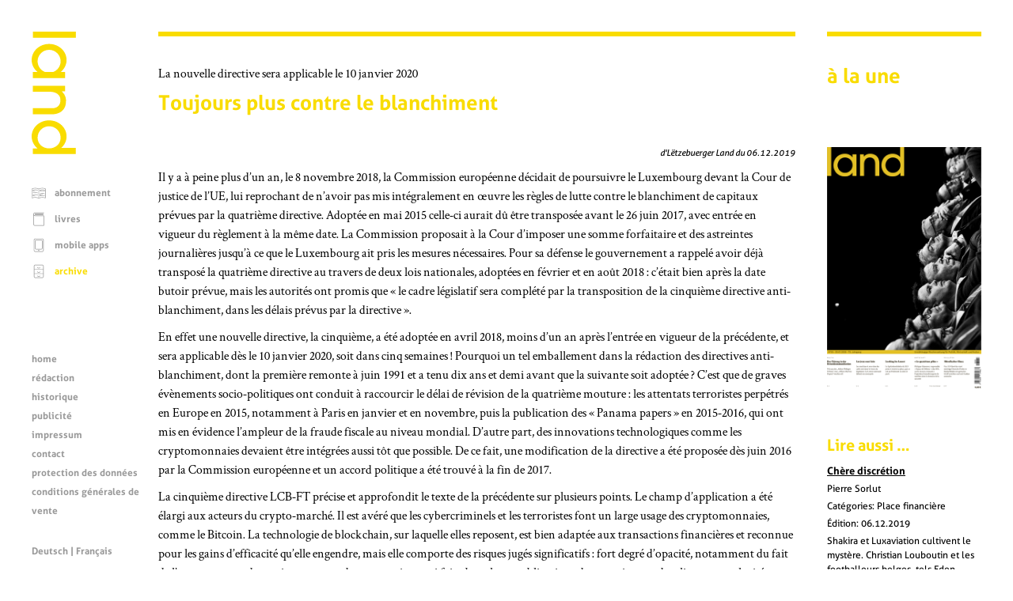

--- FILE ---
content_type: text/html; charset=UTF-8
request_url: https://www.land.lu/page/article/173/336173/FRE/index.html
body_size: 59671
content:
<!DOCTYPE html>
<html lang="fr" xmlns="http://www.w3.org/1999/xhtml" xmlns:og="http://ogp.me/ns#" xmlns:fb="http://www.facebook.com/2008/fbml">
<head>   <title>Toujours plus contre le blanchiment</title>
<meta http-equiv="Content-Type" content="text/html;charset=UTF-8" />
<meta name="author" content="Lëtzebuerger Land" />
<meta name="HandheldFriendly" content="true" />
<meta name="viewport" content="width=device-width, initial-scale=1.0">
<meta name="format-detection" content="telephone=no" />   <script>
	if (screen.width < 500) {
		var viewport = document.querySelector("meta[name=viewport]");
		viewport.parentNode.removeChild(viewport);
		var newViewport = document.createElement("meta");
		newViewport.setAttribute("name", "viewport");
		newViewport.setAttribute("content", "width=499");
		document.head.appendChild(newViewport);
	}
</script>
<!-- jQuery -->
<script type="text/javascript" src="/mmpCMS/jquery_2.x/jquery.min.js"></script>  <!-- jQuery form validation -->
<script type="text/javascript" src="/mmpCMS/jquery-validation_1.x/dist/jquery.validate.js"></script>
<script type="text/javascript" src="/mmpCMS/jquery-validation_1.x/dist/additional-methods.js"></script>  <script type="text/javascript" src="/mmpCMS/jquery-validation_1.x/dist/localization/messages_fr.min.js"></script> <!-- jQuery Smartmenues -->
<script type="text/javascript" src="/javascripts/smartmenus/jquery.smartmenus.min.js"></script>
<link rel="stylesheet" href="/javascripts/smartmenus/css/sm-core-css.css" type="text/css" media="screen" />
<!-- Font Awesome -->
<link rel="stylesheet" href="/mmpCMS/font-awesome_4.x/css/font-awesome.min.css" />
<!-- Lightbox -->
<script type="text/javascript" src="/mmpCMS/lightbox_2.x/js/lightbox.js"></script>
<link rel="stylesheet" href="/mmpCMS/lightbox_2.x/css/lightbox.css" type="text/css" media="screen" />
<!-- Slick image gallery -->
<link rel="stylesheet" href="/javascripts/slick/slick.css" type="text/css" media="screen" />
<link rel="stylesheet" href="/javascripts/slick/slick-theme.css" type="text/css" media="screen" />   <link rel="stylesheet" type="text/css" media="screen" href="/online/www/css/19/3/FRE/leftMenu.css">  <link rel="stylesheet" type="text/css" media="screen" href="/online/www/css/15/1/FRE/custom.css">  <link rel="stylesheet" type="text/css" media="print" href="/online/www/css/432/200/FRE/print.css">             <link rel="stylesheet" href="/css/weekly.css">   <meta name="twitter:card" content="summary" /><meta name="twitter:site" content="@Letzland" /><meta name="twitter:creator" content="@Letzland" /><meta property="og:title" content="Toujours plus contre le blanchiment" /><meta property="og:description" content="Il y a à peine plus d’un an, le 8 novembre 2018, la Commission européenne décidait de poursuivre le Luxembourg devant la Cour de justice de l’UE, lui reprochant de n’avoir pas mis intégralement en œuvre les règles de lutte contre le blanchiment de capitaux prévues par la quatrième directive. Adoptée en mai 2015 celle-ci aurait dû être transposée avant le 26 juin 2017, avec entrée en vigueur du règlement à la même date. La Commission proposait à la Cour d’imposer une somme forfaitaire et des  …" /><meta property="og:type" content="article" /><meta property="og:url" content="https://www.land.lu/page/article/173/336173/FRE/index.html" /><meta property="og:site_name" content="Lëtzebuerger Land" /><meta property="og:locale" content="fr_LU" /><meta property="og:author" content="Georges Canto" /><meta property="og:published_time" content="2019-12-06" /></head>
<body>
	<a id="top"></a>
	<div class="container">  <div class="menuLeft">
	<div class="menuLogo">
		<a href="/index.html" aria-label="Page d'accueil"> <svg width="100%" height="100%" viewBox="0 0 123 340" version="1.1" xmlns="http://www.w3.org/2000/svg" xmlns:xlink="http://www.w3.org/1999/xlink" xml:space="preserve" style="fill-rule:evenodd;clip-rule:evenodd;stroke-linejoin:round;stroke-miterlimit:1.41421;">
	<rect class="svg_land_logo" x="3.525" y="0" width="119.175" height="16.8" />
	<g>
		<path class="svg_land_logo" d="M58.65,212.55l-55.125,0l0,16.65l54.9,0c0,0 36.9,1.05 36.9,-36.825c0,0 1.425,-15 -11.85,-26.85l9.45,0l0,-15.525l-89.4,0l0,16.65l53.175,0l-5.025,0.225c0,0 28.2,-0.525 28.2,23.25c0,22.425 -21.225,22.425 -21.225,22.425" />
		<path class="svg_land_logo" d="M37.05,111.825c-12,-4.575 -20.55,-16.125 -20.55,-29.7c0,-17.55 14.325,-31.8 31.95,-31.8c17.625,0 31.95,14.25 31.95,31.8c0,13.575 -8.55,25.125 -20.55,29.7l-22.8,0ZM96.9,78.525c0,-24.6 -21.675,-44.55 -48.45,-44.55c-26.775,0 -48.45,19.95 -48.45,44.55c0,13.275 6.3,25.2 16.35,33.375l-12.825,0l0,16.8l89.475,0l0,-16.8l-12.45,0c10.05,-8.175 16.35,-20.1 16.35,-33.375" />
		<path class="svg_land_logo" d="M48.45,262.575c17.625,0 31.95,14.25 31.95,31.8c0,17.55 -14.325,29.7 -31.95,29.7c-17.625,0 -31.95,-12.15 -31.95,-29.7c0,-17.55 14.325,-31.8 31.95,-31.8M96.9,290.775c0,-24.6 -21.675,-44.55 -48.45,-44.55c-26.775,0 -48.45,19.95 -48.45,44.55c0,13.425 6.45,25.5 16.65,33.675l-13.2,0l0,15.15l119.175,0l0,-16.875l-40.5,0c9.15,-8.1 14.775,-19.425 14.775,-31.95" />
	</g>
</svg>
 </a>
	</div>
	<div class="menuLogoHorizontal">
		<a href="/index.html" aria-label="Page d'accueil"> <svg width="100%" height="100%" viewBox="0 0 340 123" version="1.1" xmlns="http://www.w3.org/2000/svg" xmlns:xlink="http://www.w3.org/1999/xlink" xml:space="preserve" style="fill-rule:evenodd;clip-rule:evenodd;stroke-linejoin:round;stroke-miterlimit:1.41421;">
	<path class="svg_land_logo" d="M0.05,-0.05l0,119.175l16.8,0l0,-119.175l-16.8,0Z" />
	<g>
		<path class="svg_land_logo" d="M212.6,64l0,55.125l16.65,0l0,-54.9c0,0 1.05,-36.9 -36.825,-36.9c0,0 -15,-1.425 -26.85,11.85l0,-9.45l-15.525,0l0,89.4l16.65,0l0,-53.175l0.225,5.025c0,0 -0.525,-28.2 23.25,-28.2c22.425,0 22.425,21.225 22.425,21.225" />
		<path class="svg_land_logo" d="M111.875,85.6c-4.575,12 -16.125,20.55 -29.7,20.55c-17.55,0 -31.8,-14.325 -31.8,-31.95c0,-17.625 14.25,-31.95 31.8,-31.95c13.575,0 25.125,8.55 29.7,20.55l0,22.8ZM78.575,25.75c-24.6,0 -44.55,21.675 -44.55,48.45c0,26.775 19.95,48.45 44.55,48.45c13.275,0 25.2,-6.3 33.375,-16.35l0,12.825l16.8,0l0,-89.475l-16.8,0l0,12.45c-8.175,-10.05 -20.1,-16.35 -33.375,-16.35" />
		<path class="svg_land_logo" d="M262.625,74.2c0,-17.625 14.25,-31.95 31.8,-31.95c17.55,0 29.7,14.325 29.7,31.95c0,17.625 -12.15,31.95 -29.7,31.95c-17.55,0 -31.8,-14.325 -31.8,-31.95M290.825,25.75c-24.6,0 -44.55,21.675 -44.55,48.45c0,26.775 19.95,48.45 44.55,48.45c13.425,0 25.5,-6.45 33.675,-16.65l0,13.2l15.15,0l0,-119.175l-16.875,0l0,40.5c-8.1,-9.15 -19.425,-14.775 -31.95,-14.775" />
	</g>
</svg>
 </a>
	</div>  <div class="menuFunction" role="navigation" title="Menu fonctions">  <ul class="menuFunction">       <li> <svg width="100%" height="100%" viewBox="0 0 300 300" version="1.1" xmlns="http://www.w3.org/2000/svg" xmlns:xlink="http://www.w3.org/1999/xlink" xml:space="preserve" style="fill-rule:evenodd;clip-rule:evenodd;stroke-linejoin:round;stroke-miterlimit:1.41421;">
	<g >
		<path class="svg_land_icon svg_land_icon_subscription" d="M291.497,58c-1.412,-0.614 -35.598,-14.668 -66.286,-14.668c-24.918,0 -59.35,11.108 -72.362,15.589c0,0 -2.086,0.491 -3.375,0.491c-1.289,0 -3.376,-0.491 -3.376,-0.491c-13.011,-4.542 -47.504,-15.589 -72.361,-15.589c-30.688,0 -64.874,14.116 -66.286,14.668c-1.903,0.798 -3.13,2.639 -3.13,4.726l0,193.026c0,1.657 0.798,3.191 2.148,4.173c1.35,0.982 3.069,1.228 4.603,0.675c0.307,-0.122 33.879,-11.17 62.726,-11.17c28.908,0 73.773,13.932 74.264,14.055c0.491,0.123 0.982,0.246 1.473,0.246l0.123,0c0.491,0 0.982,-0.062 1.473,-0.246c0.43,-0.123 45.356,-14.055 74.264,-14.055c28.785,0 62.358,11.048 62.726,11.17c1.534,0.492 3.253,0.246 4.603,-0.736c1.35,-0.982 2.148,-2.516 2.148,-4.174l0,-192.964c-0.184,-2.087 -1.473,-3.928 -3.375,-4.726l0,0ZM14.387,248.816l0,-182.591c9.022,-3.376 35.72,-12.644 59.227,-12.644c24.182,0 59.718,11.784 70.643,15.651l0,182.469c-13.932,-3.989 -46.768,-12.582 -70.643,-12.582c-22.77,0.061 -47.566,6.322 -59.227,9.697l0,0ZM284.438,248.816c-11.661,-3.375 -36.395,-9.636 -59.227,-9.636c-23.875,0 -56.711,8.593 -70.643,12.582l0,-182.591c10.925,-3.867 46.461,-15.651 70.643,-15.651c23.507,0 50.205,9.268 59.227,12.643l0,182.653Z" />
		<path class="svg_land_icon svg_land_icon_subscription" d="M27.46,95.685c0.245,-0.062 24.12,-7.979 44.619,-7.979c20.561,0 52.599,9.943 52.967,10.066c0.491,0.184 1.044,0.245 1.535,0.245c2.209,0 4.235,-1.412 4.91,-3.621c0.859,-2.701 -0.675,-5.585 -3.376,-6.445c-1.35,-0.429 -33.879,-10.495 -55.974,-10.495c-22.157,0 -46.83,8.163 -47.873,8.47c-2.701,0.921 -4.112,3.805 -3.253,6.506c0.859,2.7 3.744,4.112 6.445,3.253l0,0Z" />
		<path class="svg_land_icon svg_land_icon_subscription" d="M167.395,94.396c0.676,2.209 2.701,3.621 4.91,3.621c0.492,0 1.044,-0.061 1.535,-0.245c0.307,-0.123 32.406,-10.066 52.967,-10.066c20.499,0 44.374,7.856 44.62,7.979c2.7,0.92 5.585,-0.553 6.506,-3.253c0.92,-2.701 -0.553,-5.585 -3.253,-6.506c-1.044,-0.368 -25.717,-8.47 -47.873,-8.47c-22.095,0 -54.624,10.066 -55.975,10.495c-2.761,0.86 -4.296,3.744 -3.437,6.445l0,0Z" />
		<path class="svg_land_icon svg_land_icon_subscription" d="M25.802,115.939c0.553,0 1.105,-0.062 1.596,-0.246c0.246,-0.061 24.121,-7.979 44.62,-7.979c2.823,0 5.156,-2.271 5.156,-5.155c0,-2.885 -2.271,-5.156 -5.156,-5.156c-22.156,0 -46.829,8.163 -47.873,8.47c-2.7,0.921 -4.112,3.805 -3.253,6.506c0.798,2.209 2.762,3.56 4.91,3.56l0,0Z" />
		<path class="svg_land_icon svg_land_icon_subscription" d="M274.618,105.934c-1.043,-0.368 -25.716,-8.469 -47.873,-8.469c-22.095,0 -54.624,10.065 -55.974,10.495c-2.7,0.859 -4.235,3.744 -3.376,6.444c0.676,2.21 2.701,3.621 4.91,3.621c0.492,0 1.044,-0.061 1.535,-0.245c0.307,-0.123 32.406,-10.066 52.967,-10.066c20.499,0 44.374,7.856 44.62,7.979c2.7,0.859 5.585,-0.552 6.506,-3.253c0.859,-2.7 -0.614,-5.585 -3.315,-6.506l0,0Z" />
		<path class="svg_land_icon svg_land_icon_subscription" d="M27.46,152.887c0.245,-0.062 24.12,-7.979 44.619,-7.979c20.561,0 52.599,9.943 52.967,10.065c0.491,0.185 1.044,0.246 1.535,0.246c2.209,0 4.235,-1.412 4.91,-3.621c0.859,-2.701 -0.675,-5.585 -3.376,-6.445c-1.35,-0.429 -33.879,-10.495 -55.974,-10.495c-22.157,0 -46.83,8.163 -47.873,8.47c-2.701,0.921 -4.112,3.805 -3.253,6.506c0.859,2.7 3.744,4.112 6.445,3.253l0,0Z" />
		<path class="svg_land_icon svg_land_icon_subscription" d="M274.618,163.136c-1.043,-0.368 -25.716,-8.469 -47.873,-8.469c-22.095,0 -54.624,10.065 -55.974,10.495c-2.7,0.859 -4.235,3.744 -3.376,6.444c0.676,2.21 2.701,3.621 4.91,3.621c0.492,0 1.044,-0.061 1.535,-0.245c0.307,-0.123 32.406,-10.066 52.967,-10.066c20.499,0 44.374,7.856 44.62,7.979c2.7,0.921 5.585,-0.552 6.506,-3.253c0.859,-2.7 -0.614,-5.585 -3.315,-6.506l0,0Z" />
		<path class="svg_land_icon svg_land_icon_subscription" d="M128.054,188.055c-1.35,-0.43 -33.879,-10.495 -55.975,-10.495c-22.156,0 -46.829,8.162 -47.872,8.469c-2.701,0.921 -4.113,3.806 -3.253,6.506c0.92,2.701 3.805,4.112 6.506,3.253c0.245,-0.061 24.12,-7.979 44.619,-7.979c20.561,0 52.599,9.943 52.967,10.066c0.491,0.184 1.044,0.245 1.535,0.245c2.209,0 4.235,-1.411 4.91,-3.621c0.798,-2.7 -0.737,-5.585 -3.437,-6.444Z" />
		<path class="svg_land_icon svg_land_icon_subscription" d="M172.305,198.059c0.492,0 1.044,-0.061 1.535,-0.246c0.307,-0.122 32.406,-10.065 52.967,-10.065c2.823,0 5.155,-2.271 5.155,-5.156c0,-2.884 -2.27,-5.155 -5.155,-5.155c-22.095,0 -54.624,10.065 -55.975,10.495c-2.7,0.859 -4.234,3.744 -3.375,6.444c0.614,2.271 2.639,3.683 4.848,3.683l0,0Z" />
		<path class="svg_land_icon svg_land_icon_subscription" d="M72.079,197.568c-22.156,0 -46.829,8.163 -47.872,8.47c-2.701,0.92 -4.113,3.805 -3.253,6.506c0.736,2.148 2.7,3.498 4.848,3.498c0.553,0 1.105,-0.061 1.596,-0.246c0.246,-0.061 24.121,-7.978 44.62,-7.978c2.823,0 5.156,-2.271 5.156,-5.156c0,-2.885 -2.271,-5.094 -5.095,-5.094l0,0Z" />
		<path class="svg_land_icon svg_land_icon_subscription" d="M274.618,206.038c-1.043,-0.369 -25.716,-8.47 -47.873,-8.47c-22.095,0 -54.624,10.066 -55.974,10.495c-2.7,0.859 -4.235,3.744 -3.376,6.445c0.676,2.209 2.701,3.621 4.91,3.621c0.492,0 1.044,-0.062 1.535,-0.246c0.307,-0.123 32.406,-10.065 52.967,-10.065c20.499,0 44.374,7.856 44.62,7.978c2.7,0.921 5.585,-0.552 6.506,-3.252c0.859,-2.701 -0.614,-5.586 -3.315,-6.506l0,0Z" />
	</g>
</svg>
 <a href="https://www.landshop.lu/shop/category/abonnements-1">abonnement</a>      </li> <li> <svg width="100%" height="100%" viewBox="0 0 300 300" version="1.1" xmlns="http://www.w3.org/2000/svg" xmlns:xlink="http://www.w3.org/1999/xlink" xml:space="preserve" style="fill-rule:evenodd;clip-rule:evenodd;stroke-linejoin:round;stroke-miterlimit:1.41421;">
	<g >
		<path class="svg_land_icon svg_land_icon_books" d="M261.11,17.546c0,-3.377 -2.716,-6.166 -6.166,-6.166l-183.515,0c-20.481,0 -37.144,16.663 -37.144,37.144l0,207.005c0,20.48 16.663,37.144 37.144,37.144l183.589,0c3.376,0 6.166,-2.716 6.166,-6.166l0,-206.933c0,-3.376 -2.716,-6.166 -6.166,-6.166l-183.589,0c-13.727,0 -24.885,-11.158 -24.885,-24.884c0,-13.727 11.158,-24.885 24.885,-24.885l183.589,0c3.376,0 6.092,-2.716 6.092,-6.093l0,0ZM71.429,85.74l177.423,0l0,194.674l-177.423,0c-13.727,0 -24.885,-11.158 -24.885,-24.885l0,-179.405c6.606,5.946 15.342,9.616 24.885,9.616l0,0Z" />
		<path class="svg_land_icon svg_land_icon_books" d="M242.759,33.255l-171.33,0c-3.377,0 -6.167,2.716 -6.167,6.166c0,3.377 2.717,6.166 6.167,6.166l171.33,0c3.376,0 6.166,-2.716 6.166,-6.166c-0.073,-3.45 -2.79,-6.166 -6.166,-6.166Z" />
		<path class="svg_land_icon svg_land_icon_books" d="M242.759,51.607l-171.33,0c-3.377,0 -6.167,2.716 -6.167,6.166c0,3.45 2.717,6.166 6.167,6.166l171.33,0c3.376,0 6.166,-2.716 6.166,-6.166c0,-3.45 -2.79,-6.166 -6.166,-6.166Z" />
	</g>
</svg>
 <a href="https://www.landshop.lu/shop/category/livres-2">livres</a>      </li> <li> <svg width="100%" height="100%" viewBox="0 0 300 300" version="1.1" xmlns="http://www.w3.org/2000/svg" xmlns:xlink="http://www.w3.org/1999/xlink" xml:space="preserve" style="fill-rule:evenodd;clip-rule:evenodd;stroke-linejoin:round;stroke-miterlimit:1.41421;">
	<g >
		<path class="svg_land_icon svg_land_icon_app" d="M220.595,11.277l-142.636,0c-18.372,0 -33.321,14.949 -33.321,33.321l0,214.217c0,18.372 14.949,33.321 33.321,33.321l142.701,0c18.373,0 33.322,-14.949 33.322,-33.321l0,-214.217c-0.066,-18.372 -15.015,-33.321 -33.387,-33.321l0,0ZM242.918,258.749c0,12.314 -10.009,22.324 -22.323,22.324l-142.636,0c-12.314,0 -22.323,-10.01 -22.323,-22.324l0,-214.151c0,-12.314 10.009,-22.323 22.323,-22.323l142.701,0c12.315,0 22.324,10.009 22.324,22.323l0,214.151l-0.066,0l0,0Z" />
		<path class="svg_land_icon svg_land_icon_app" d="M201.695,37.355l-104.836,0c-14.29,0 -25.946,11.656 -25.946,25.945l0,151.921c0,14.29 11.656,25.945 25.946,25.945l104.902,0c14.29,0 25.946,-11.655 25.946,-25.945l0,-151.921c-0.066,-14.289 -11.656,-25.945 -26.012,-25.945l0,0ZM216.643,215.287c0,8.231 -6.716,14.948 -14.948,14.948l-104.836,0c-8.232,0 -14.949,-6.717 -14.949,-14.948l0,-151.987c0,-8.231 6.717,-14.948 14.949,-14.948l104.902,0c8.231,0 14.948,6.717 14.948,14.948l0,151.987l-0.066,0Z" />
		<circle class="svg_land_icon svg_land_icon_app" cx="149.079" cy="260.856" r="11.656" />
	</g>
</svg>
 <a href="/online/www/menu_function/app/FRE/index.html">mobile apps</a>      </li> <li class="selected"> <svg width="100%" height="100%" viewBox="0 0 300 300" version="1.1" xmlns="http://www.w3.org/2000/svg" xmlns:xlink="http://www.w3.org/1999/xlink" xml:space="preserve" style="fill-rule:evenodd;clip-rule:evenodd;stroke-linejoin:round;stroke-miterlimit:1.41421;">
	<g >
		<path class="svg_land_icon svg_land_icon_archive" d="M220.836,12.027l-142.263,0c-18.324,0 -33.234,14.909 -33.234,33.234l0,213.656c0,18.325 14.91,33.234 33.234,33.234l142.329,0c18.324,0 33.234,-14.909 33.234,-33.234l0,-213.656c-0.066,-18.325 -14.975,-33.234 -33.3,-33.234l0,0ZM56.308,113.502l186.859,0l0,80.918l-186.859,0l0,-80.918l0,0ZM78.573,22.995l142.329,0c12.282,0 22.265,9.984 22.265,22.266l0,57.273l-186.859,0l0,-57.273c0,-12.282 9.983,-22.266 22.265,-22.266l0,0ZM220.836,281.117l-142.263,0c-12.282,0 -22.265,-9.983 -22.265,-22.265l0,-53.464l186.859,0l0,53.464c-0.065,12.282 -10.049,22.265 -22.331,22.265Z" />
		<path class="svg_land_icon svg_land_icon_archive" d="M149.705,90.186c18.062,0 31.263,-16.946 31.789,-17.668c1.839,-2.43 1.379,-5.846 -1.051,-7.685c-2.43,-1.839 -5.846,-1.379 -7.685,0.986c-0.131,0.131 -10.508,13.398 -23.053,13.398c-12.611,0 -22.988,-13.267 -23.054,-13.398c-1.839,-2.431 -5.254,-2.89 -7.684,-1.051c-2.431,1.839 -2.89,5.254 -1.051,7.684c0.525,0.788 13.727,17.734 31.789,17.734l0,0Z" />
		<path class="svg_land_icon svg_land_icon_archive" d="M180.443,156.72c-2.43,-1.84 -5.846,-1.38 -7.685,0.985c-0.131,0.131 -10.508,13.398 -23.053,13.398c-12.611,0 -22.988,-13.267 -23.054,-13.398c-1.839,-2.43 -5.254,-2.89 -7.684,-1.051c-2.431,1.839 -2.89,5.254 -1.051,7.684c0.525,0.723 13.727,17.668 31.789,17.668c18.062,0 31.263,-16.945 31.789,-17.668c1.839,-2.364 1.379,-5.779 -1.051,-7.618l0,0Z" />
		<path class="svg_land_icon svg_land_icon_archive" d="M180.443,243.089c-2.43,-1.839 -5.846,-1.38 -7.685,0.985c-0.131,0.131 -10.508,13.398 -23.053,13.398c-12.611,0 -22.988,-13.267 -23.054,-13.398c-1.839,-2.43 -5.254,-2.89 -7.684,-1.051c-2.431,1.839 -2.89,5.254 -1.051,7.684c0.525,0.723 13.727,17.668 31.789,17.668c18.062,0 31.263,-16.945 31.789,-17.668c1.839,-2.298 1.379,-5.779 -1.051,-7.618l0,0Z" />
	</g>
</svg>
 <a class="selected" href="/online/www/menu_function/archive/FRE/index.html">archive</a>   </li>
</ul>   <ul id="menuFunctionMobile" class="sm menuFunctionMobile">
	<li><a href="#">Menu fonctions</a>
		<ul>      <li>
				<a href="https://www.landshop.lu/shop/category/abonnements-1">abonnement</a>      </li> <li>
				<a href="https://www.landshop.lu/shop/category/livres-2">livres</a>      </li> <li>
				<a href="/online/www/menu_function/app/FRE/index.html">mobile apps</a>      </li> <li class="current">
				<a class="current" href="/online/www/menu_function/archive/FRE/index.html">archive</a>   </li>
		</ul>
	</li>
</ul>
<script type="text/javascript">
<!--
	$(function() {
		$('#menuFunctionMobile').smartmenus();
	});
// -->
</script>  </div>
	<div class="menuContent" role="navigation" title="Menu contenu"> 
<ul class="menuContent">

	
		
	
	
	<li>
		<a href="/online/www/menu_content/home/FRE/index.html">home</a>
	

	
		
	
	</li>
	<li>
		<a href="/online/www/menu_content/editorial/FRE/index.html">rédaction</a>
	

	
		
	
	</li>
	<li>
		<a href="/online/www/menu_content/history/FRE/index.html">historique</a>
	

	
		
	
	</li>
	<li>
		<a href="/online/www/menu_content/advertising/FRE/index.html">publicité</a>
	

	
		
	
	</li>
	<li>
		<a href="/online/www/menu_content/imprint/FRE/index.html">impressum</a>
	

	
		
	
	</li>
	<li>
		<a href="/online/www/menu_content/contact/FRE/index.html">contact</a>
	

	
		
	
	</li>
	<li>
		<a href="/online/www/menu_content/dataprotection/FRE/index.html">protection des données</a>
	

	
		
	
	</li>
	<li>
		<a href="https://www.landshop.lu/terms">conditions générales de vente</a>
	

	</li>
</ul>



<ul id="menuContentMobile" class="sm menuContentMobile">
	<li><a href="#">Menu contenu</a>
		<ul>
		
			
				
			
			
			<li>
				<a href="/online/www/menu_content/home/FRE/index.html">home</a>
			
		
			
				
			
			</li>
			<li>
				<a href="/online/www/menu_content/editorial/FRE/index.html">rédaction</a>
			
		
			
				
			
			</li>
			<li>
				<a href="/online/www/menu_content/history/FRE/index.html">historique</a>
			
		
			
				
			
			</li>
			<li>
				<a href="/online/www/menu_content/advertising/FRE/index.html">publicité</a>
			
		
			
				
			
			</li>
			<li>
				<a href="/online/www/menu_content/imprint/FRE/index.html">impressum</a>
			
		
			
				
			
			</li>
			<li>
				<a href="/online/www/menu_content/contact/FRE/index.html">contact</a>
			
		
			
				
			
			</li>
			<li>
				<a href="/online/www/menu_content/dataprotection/FRE/index.html">protection des données</a>
			
		
			
				
			
			</li>
			<li>
				<a href="https://www.landshop.lu/terms">conditions générales de vente</a>
			
		
			</li>
		</ul>
	</li>
</ul>
<script type="text/javascript">
<!--
	$(function() {
		$('#menuContentMobile').smartmenus();
	});
// -->
</script>
 </div>
	<!--SOLang-->
	<div class="menuLanguage" role="navigation" title="Menu langues">  <a href="/online/www/menu_function/archive/DEU/index.html">Deutsch</a> | Français  </div>
	<!--EOLang-->
	<div class="menuSocial" role="navigation" title="Menu services sociaux">   <div class="menuSocialItem">
	<a target="_blank" href="https://www.facebook.com/123936705642" title="Facebook">
		<span class="screenreader">Facebook</span> <svg width="100%" height="100%" viewBox="0 0 200 200" version="1.1" xmlns="http://www.w3.org/2000/svg" xmlns:xlink="http://www.w3.org/1999/xlink" xml:space="preserve" style="fill-rule:evenodd;clip-rule:evenodd;stroke-linejoin:round;stroke-miterlimit:1.41421;">
	<g >
		<path class="svg_land_icon svg_land_icon_facebook" d="M85.669,156.051l23.345,0l0,-57.73l16.246,0c0.552,-6.467 1.104,-12.698 1.735,-19.086l-17.902,0c0,-4.732 -0.079,-9.227 0.078,-13.801c0.079,-2.13 1.42,-3.47 3.707,-3.549c1.577,-0.079 3.076,-0.158 4.653,-0.158c3.155,0 6.309,0 9.543,0l0,-20.032c-9.07,0.394 -18.06,-0.946 -26.815,1.341c-8.044,2.05 -13.012,7.177 -14.038,15.379c-0.552,4.337 -0.394,8.754 -0.473,13.17c-0.079,2.524 0,4.969 0,7.729l-12.145,0l0,19.48l12.224,0l0,57.257l-0.158,0l0,0Z"  />
	</g>
	<path class="svg_land_icon svg_land_icon_facebook"  d="M198.211,85.643c-1.814,-13.805 -6.626,-26.821 -14.199,-38.811c-5.049,-7.967 -11.202,-15.067 -18.222,-21.22c-12.78,-11.123 -27.452,-18.538 -43.545,-22.009c-3.313,-0.71 -6.705,-1.183 -9.939,-1.578c-1.42,-0.157 -2.919,-0.394 -4.339,-0.631l-0.946,-0.236c-0.474,-0.079 -0.868,-0.158 -1.341,-0.158l-11.202,0c-0.315,0 -0.552,0 -0.868,0.079l-6.705,0.868c-13.962,1.814 -27.215,6.468 -39.363,13.962c-8.125,4.97 -15.304,10.965 -21.536,17.907c-11.359,12.7 -18.932,27.136 -22.403,43.071c-0.71,3.234 -1.183,6.468 -1.578,9.545c-0.157,1.42 -0.394,2.84 -0.631,4.26l-0.078,0.315l-0.158,0.473c-0.079,0.474 -0.158,0.947 -0.158,1.42l0,11.044c0,0.316 0,0.552 0.079,0.868l0.868,6.626c2.129,15.856 8.046,30.607 17.591,43.702c9.308,12.78 21.22,22.956 35.498,30.134c10.097,5.128 20.825,8.362 31.869,9.703c1.972,0.237 3.944,0.473 5.838,0.789l0.788,0.079c0.316,0 0.553,0.079 0.868,0.079l11.202,0c0.315,0 0.552,0 0.868,-0.079l6.705,-0.868c16.092,-2.051 31.001,-7.889 44.333,-17.276c13.016,-9.15 23.35,-20.904 30.686,-34.946c5.127,-9.86 8.519,-20.431 9.86,-31.238l0.868,-6.705c0,-0.316 0.079,-0.552 0.079,-0.868l0,-11.044c0,-0.315 0,-0.552 -0.079,-0.867l-0.71,-6.39l0,0ZM185.984,103.708l-0.868,6.31c-1.183,9.309 -4.102,18.38 -8.519,26.821c-6.39,12.148 -15.304,22.324 -26.584,30.292c-11.517,8.125 -24.454,13.173 -38.417,14.988l-6.311,0.789l-10.334,0l-0.315,-0.079c-1.972,-0.237 -4.023,-0.553 -5.995,-0.789c-9.545,-1.183 -18.775,-4.023 -27.531,-8.441c-12.385,-6.232 -22.719,-15.067 -30.765,-26.111c-8.204,-11.359 -13.331,-23.98 -15.146,-37.706l-0.789,-6.153l0,-9.703c0.079,-0.395 0.158,-0.71 0.237,-1.026c0.237,-1.498 0.473,-2.997 0.631,-4.496c0.395,-2.998 0.789,-5.837 1.42,-8.52c2.998,-13.647 9.545,-26.11 19.327,-37.075c5.364,-5.995 11.596,-11.202 18.616,-15.462c10.571,-6.468 22.009,-10.57 34.079,-12.069l6.31,-0.789l10.019,0c0.315,0.079 0.71,0.158 1.025,0.237c1.499,0.237 2.998,0.394 4.575,0.631c3.077,0.394 5.996,0.789 8.835,1.42c13.884,2.998 26.585,9.387 37.628,19.011c6.074,5.285 11.36,11.438 15.698,18.301c6.548,10.334 10.729,21.536 12.306,33.447l0.789,6.153l0,10.019l0.079,0Z" />
</svg>
 </a>
</div>  <div class="menuSocialItem">
	<a target="_blank" href="https://twitter.com/letzland" title="Twitter">
		<span class="screenreader">Twitter</span> <svg width="100%" height="100%" viewBox="0 0 200 200" version="1.1" xmlns="http://www.w3.org/2000/svg" xmlns:xlink="http://www.w3.org/1999/xlink" xml:space="preserve" style="fill-rule:evenodd;clip-rule:evenodd;stroke-linejoin:round;stroke-miterlimit:1.41421;">
	<g >
		<path class="svg_land_icon svg_land_icon_twitter" d="M57.83,136.337c-4.098,0.552 -8.197,0.63 -12.375,0.236c0.079,0.079 0.237,0.158 0.316,0.237c5.123,3.153 10.562,5.596 16.395,7.409c2.916,0.867 5.832,1.576 8.906,2.049c1.892,0.316 3.863,0.473 5.833,0.631c3.153,0.236 6.227,0.236 9.38,0.079c8.434,-0.473 16.553,-2.286 24.198,-5.754c7.725,-3.468 14.503,-8.277 20.336,-14.503c8.434,-8.907 13.952,-19.391 16.789,-31.135c0.71,-2.916 1.183,-5.833 1.498,-8.828c0.315,-2.916 0.394,-5.833 0.236,-8.828c0,-0.315 0.158,-0.394 0.316,-0.552c4.335,-3.153 8.039,-6.936 11.113,-11.35c0.079,-0.158 0.158,-0.315 0.237,-0.473c-0.552,0.236 -1.182,0.473 -1.734,0.709c-3.153,1.261 -6.463,2.129 -9.774,2.601c-0.315,0.079 -0.552,0.079 -0.867,0.158c-0.315,0 -0.552,0.079 -0.867,0.079c4.887,-3.074 8.355,-7.331 10.168,-12.769c-2.365,1.261 -4.729,2.443 -7.252,3.389c-2.522,0.946 -5.044,1.655 -7.724,2.207c-0.079,-0.079 -0.237,-0.158 -0.315,-0.315c-3.232,-3.232 -7.173,-5.439 -11.666,-6.464c-1.182,-0.236 -2.286,-0.472 -3.468,-0.551c-0.158,0 -0.237,-0.079 -0.394,-0.079l-2.996,0c-0.078,0 -0.236,0.079 -0.315,0.079c-4.966,0.394 -9.38,2.128 -13.163,5.202c-4.493,3.626 -7.33,8.276 -8.355,13.951c-0.552,3.074 -0.473,6.07 0.157,9.065c0,0.079 0,0.158 0.079,0.236c0,0 0,0.079 0,0.158c-9.537,-0.473 -18.523,-2.838 -27.036,-7.094c-8.512,-4.256 -15.764,-10.01 -21.833,-17.341c-3.074,5.36 -3.941,10.956 -2.601,16.947c1.34,5.99 4.729,10.641 9.774,14.188c-0.71,0.157 -3.311,-0.158 -5.439,-0.71c-1.734,-0.472 -3.468,-1.182 -5.123,-2.049c-0.473,9.222 6.148,20.415 18.917,23.174c-3.547,0.945 -7.015,1.024 -10.562,0.394c0,1.34 2.601,5.911 4.729,8.276c2.207,2.443 4.808,4.335 7.803,5.754c2.995,1.34 6.148,2.049 9.459,2.207c-0.631,1.025 -7.015,4.729 -10.562,6.227c-4.099,1.498 -8.119,2.601 -12.218,3.153l0,0Z" />
	</g>
	<path class="svg_land_icon svg_land_icon_twitter"  d="M198.211,85.643c-1.814,-13.805 -6.626,-26.821 -14.199,-38.811c-5.049,-7.967 -11.202,-15.067 -18.222,-21.22c-12.78,-11.123 -27.452,-18.538 -43.545,-22.009c-3.313,-0.71 -6.705,-1.183 -9.939,-1.578c-1.42,-0.157 -2.919,-0.394 -4.339,-0.631l-0.946,-0.236c-0.474,-0.079 -0.868,-0.158 -1.341,-0.158l-11.202,0c-0.315,0 -0.552,0 -0.868,0.079l-6.705,0.868c-13.962,1.814 -27.215,6.468 -39.363,13.962c-8.125,4.97 -15.304,10.965 -21.536,17.907c-11.359,12.7 -18.932,27.136 -22.403,43.071c-0.71,3.234 -1.183,6.468 -1.578,9.545c-0.157,1.42 -0.394,2.84 -0.631,4.26l-0.078,0.315l-0.158,0.473c-0.079,0.474 -0.158,0.947 -0.158,1.42l0,11.044c0,0.316 0,0.552 0.079,0.868l0.868,6.626c2.129,15.856 8.046,30.607 17.591,43.702c9.308,12.78 21.22,22.956 35.498,30.134c10.097,5.128 20.825,8.362 31.869,9.703c1.972,0.237 3.944,0.473 5.838,0.789l0.788,0.079c0.316,0 0.553,0.079 0.868,0.079l11.202,0c0.315,0 0.552,0 0.868,-0.079l6.705,-0.868c16.092,-2.051 31.001,-7.889 44.333,-17.276c13.016,-9.15 23.35,-20.904 30.686,-34.946c5.127,-9.86 8.519,-20.431 9.86,-31.238l0.868,-6.705c0,-0.316 0.079,-0.552 0.079,-0.868l0,-11.044c0,-0.315 0,-0.552 -0.079,-0.867l-0.71,-6.39l0,0ZM185.984,103.708l-0.868,6.31c-1.183,9.309 -4.102,18.38 -8.519,26.821c-6.39,12.148 -15.304,22.324 -26.584,30.292c-11.517,8.125 -24.454,13.173 -38.417,14.988l-6.311,0.789l-10.334,0l-0.315,-0.079c-1.972,-0.237 -4.023,-0.553 -5.995,-0.789c-9.545,-1.183 -18.775,-4.023 -27.531,-8.441c-12.385,-6.232 -22.719,-15.067 -30.765,-26.111c-8.204,-11.359 -13.331,-23.98 -15.146,-37.706l-0.789,-6.153l0,-9.703c0.079,-0.395 0.158,-0.71 0.237,-1.026c0.237,-1.498 0.473,-2.997 0.631,-4.496c0.395,-2.998 0.789,-5.837 1.42,-8.52c2.998,-13.647 9.545,-26.11 19.327,-37.075c5.364,-5.995 11.596,-11.202 18.616,-15.462c10.571,-6.468 22.009,-10.57 34.079,-12.069l6.31,-0.789l10.019,0c0.315,0.079 0.71,0.158 1.025,0.237c1.499,0.237 2.998,0.394 4.575,0.631c3.077,0.394 5.996,0.789 8.835,1.42c13.884,2.998 26.585,9.387 37.628,19.011c6.074,5.285 11.36,11.438 15.698,18.301c6.548,10.334 10.729,21.536 12.306,33.447l0.789,6.153l0,10.019l0.079,0Z" />
</svg>
 </a>
</div>  <div class="menuSocialItem">
	<a target="_blank" href="https://instagram.com/letzebuerger_land" title="Instagram">
		<span class="screenreader">Instagram</span> <svg width="100%" height="100%" viewBox="0 0 200 200" version="1.1" xmlns="http://www.w3.org/2000/svg" xmlns:xlink="http://www.w3.org/1999/xlink" xml:space="preserve" style="fill-rule:evenodd;clip-rule:evenodd;stroke-linejoin:round;stroke-miterlimit:1.41421;">
	<g >
		<path class="svg_land_icon svg_land_icon_instagram" d="M48.589,139.226c0,-26.836 0,-53.595 0,-80.431c0,-0.078 0.078,-0.234 0.078,-0.312c0.469,-4.993 4.057,-9.206 8.816,-10.376c0.702,-0.156 1.482,-0.234 2.262,-0.39c26.837,0 53.595,0 80.432,0c0.156,0 0.234,0.078 0.39,0.078c6.085,0.546 10.844,5.617 10.844,11.702l0,80.197c-0.547,6.085 -5.695,10.688 -11.78,10.688c-26.369,0 -52.815,0 -79.184,0c-5.382,0 -10.063,-3.667 -11.389,-8.893c-0.234,-0.703 -0.312,-1.483 -0.469,-2.263l0,0ZM130.581,91.17c1.56,6.241 1.326,12.404 -0.78,18.411c-2.106,6.007 -5.773,11 -10.922,14.823c-5.149,3.822 -10.922,5.929 -17.397,6.163c-9.205,0.39 -17.241,-2.575 -23.716,-9.128c-8.425,-8.503 -11,-18.723 -8.425,-30.269c-2.965,0 -5.851,0 -8.816,0l0,43.219c0,2.419 1.717,4.135 4.135,4.135c23.56,0 47.12,0 70.758,0c2.496,0 4.135,-1.716 4.135,-4.135l0,-43.219c-3.043,0 -6.007,0 -8.972,0l0,0ZM100,79.312c-10.922,0 -19.737,8.816 -19.737,19.738c0,10.921 8.815,19.815 19.737,19.737c10.922,0 19.737,-8.816 19.737,-19.737c0,-10.922 -8.815,-19.738 -19.737,-19.738ZM129.645,79.312l5.851,0c2.34,0 4.057,-1.716 4.057,-4.056c0,-3.901 0,-7.724 0,-11.624c0,-2.341 -1.717,-4.057 -4.057,-4.057c-3.901,0 -7.723,0 -11.624,0c-2.34,0 -4.057,1.716 -4.057,4.057c0,3.9 0,7.801 0,11.702c0,2.34 1.717,3.978 4.057,3.978l5.773,0Z" />
	</g>
	<path  class="svg_land_icon svg_land_icon_instagram" d="M198.211,85.643c-1.814,-13.805 -6.626,-26.821 -14.199,-38.811c-5.049,-7.967 -11.202,-15.067 -18.222,-21.22c-12.78,-11.123 -27.452,-18.538 -43.545,-22.009c-3.313,-0.71 -6.705,-1.183 -9.939,-1.578c-1.42,-0.157 -2.919,-0.394 -4.339,-0.631l-0.946,-0.236c-0.474,-0.079 -0.868,-0.158 -1.341,-0.158l-11.202,0c-0.315,0 -0.552,0 -0.868,0.079l-6.705,0.868c-13.962,1.814 -27.215,6.468 -39.363,13.962c-8.125,4.97 -15.304,10.965 -21.536,17.907c-11.359,12.7 -18.932,27.136 -22.403,43.071c-0.71,3.234 -1.183,6.468 -1.578,9.545c-0.157,1.42 -0.394,2.84 -0.631,4.26l-0.078,0.315l-0.158,0.473c-0.079,0.474 -0.158,0.947 -0.158,1.42l0,11.044c0,0.316 0,0.552 0.079,0.868l0.868,6.626c2.129,15.856 8.046,30.607 17.591,43.702c9.308,12.78 21.22,22.956 35.498,30.134c10.097,5.128 20.825,8.362 31.869,9.703c1.972,0.237 3.944,0.473 5.838,0.789l0.788,0.079c0.316,0 0.553,0.079 0.868,0.079l11.202,0c0.315,0 0.552,0 0.868,-0.079l6.705,-0.868c16.092,-2.051 31.001,-7.889 44.333,-17.276c13.016,-9.15 23.35,-20.904 30.686,-34.946c5.127,-9.86 8.519,-20.431 9.86,-31.238l0.868,-6.705c0,-0.316 0.079,-0.552 0.079,-0.868l0,-11.044c0,-0.315 0,-0.552 -0.079,-0.867l-0.71,-6.39l0,0ZM185.984,103.708l-0.868,6.31c-1.183,9.309 -4.102,18.38 -8.519,26.821c-6.39,12.148 -15.304,22.324 -26.584,30.292c-11.517,8.125 -24.454,13.173 -38.417,14.988l-6.311,0.789l-10.334,0l-0.315,-0.079c-1.972,-0.237 -4.023,-0.553 -5.995,-0.789c-9.545,-1.183 -18.775,-4.023 -27.531,-8.441c-12.385,-6.232 -22.719,-15.067 -30.765,-26.111c-8.204,-11.359 -13.331,-23.98 -15.146,-37.706l-0.789,-6.153l0,-9.703c0.079,-0.395 0.158,-0.71 0.237,-1.026c0.237,-1.498 0.473,-2.997 0.631,-4.496c0.395,-2.998 0.789,-5.837 1.42,-8.52c2.998,-13.647 9.545,-26.11 19.327,-37.075c5.364,-5.995 11.596,-11.202 18.616,-15.462c10.571,-6.468 22.009,-10.57 34.079,-12.069l6.31,-0.789l10.019,0c0.315,0.079 0.71,0.158 1.025,0.237c1.499,0.237 2.998,0.394 4.575,0.631c3.077,0.394 5.996,0.789 8.835,1.42c13.884,2.998 26.585,9.387 37.628,19.011c6.074,5.285 11.36,11.438 15.698,18.301c6.548,10.334 10.729,21.536 12.306,33.447l0.789,6.153l0,10.019l0.079,0Z" />
</svg>
 </a>
</div>  <div class="menuSocialItem">
	<a target="_blank" href="https://lu.linkedin.com/company/lëtzebuerger-land" title="LinkedIn">
		<span class="screenreader">LinkedIn</span> <svg width="100%" height="100%" viewBox="0 0 200 200" version="1.1" xmlns="http://www.w3.org/2000/svg" xmlns:xlink="http://www.w3.org/1999/xlink" xml:space="preserve" style="fill-rule:evenodd;clip-rule:evenodd;stroke-linejoin:round;stroke-miterlimit:1.41421;">
	<g >
		<path class="svg_land_icon svg_land_icon_linkedin" d="M66.553,37.918c-5.837,0.158 -10.649,5.049 -10.413,10.728c0.237,5.68 5.128,10.334 10.729,10.255c5.916,-0.158 10.807,-5.048 10.57,-10.807c-0.237,-5.601 -5.206,-10.255 -10.886,-10.176l0,0Z" />
		<rect class="svg_land_icon svg_land_icon_linkedin" x="54.641" y="63.792" width="22.719" height="78.175" />
		<path class="svg_land_icon svg_land_icon_linkedin" d="M156.797,90.139c-0.316,-4.89 -1.183,-9.623 -3.392,-14.041c-2.998,-6.074 -7.652,-10.334 -14.515,-11.675c-7.967,-1.578 -15.461,0.237 -22.561,3.865c-1.578,0.789 -3.076,1.815 -4.891,2.84l0,-7.257l-22.561,0l0,78.253l22.64,0l0,-1.735c0,-15.067 0,-30.213 0,-45.28c0,-0.946 0.158,-2.051 0.631,-2.919c2.682,-5.758 7.81,-8.519 14.988,-7.967c4.023,0.316 6.311,2.367 6.863,6.311c0.158,1.341 0.237,2.682 0.237,3.944l0,47.567l22.876,0l0,-1.735c0,-12.7 0,-25.322 0,-38.022c-0.079,-4.102 -0.079,-8.125 -0.315,-12.149l0,0Z" />
	</g>
	<path class="svg_land_icon svg_land_icon_linkedin"  d="M198.211,85.643c-1.814,-13.805 -6.626,-26.821 -14.199,-38.811c-5.049,-7.967 -11.202,-15.067 -18.222,-21.22c-12.78,-11.123 -27.452,-18.538 -43.545,-22.009c-3.313,-0.71 -6.705,-1.183 -9.939,-1.578c-1.42,-0.157 -2.919,-0.394 -4.339,-0.631l-0.946,-0.236c-0.474,-0.079 -0.868,-0.158 -1.341,-0.158l-11.202,0c-0.315,0 -0.552,0 -0.868,0.079l-6.705,0.868c-13.962,1.814 -27.215,6.468 -39.363,13.962c-8.125,4.97 -15.304,10.965 -21.536,17.907c-11.359,12.7 -18.932,27.136 -22.403,43.071c-0.71,3.234 -1.183,6.468 -1.578,9.545c-0.157,1.42 -0.394,2.84 -0.631,4.26l-0.078,0.315l-0.158,0.473c-0.079,0.474 -0.158,0.947 -0.158,1.42l0,11.044c0,0.316 0,0.552 0.079,0.868l0.868,6.626c2.129,15.856 8.046,30.607 17.591,43.702c9.308,12.78 21.22,22.956 35.498,30.134c10.097,5.128 20.825,8.362 31.869,9.703c1.972,0.237 3.944,0.473 5.838,0.789l0.788,0.079c0.316,0 0.553,0.079 0.868,0.079l11.202,0c0.315,0 0.552,0 0.868,-0.079l6.705,-0.868c16.092,-2.051 31.001,-7.889 44.333,-17.276c13.016,-9.15 23.35,-20.904 30.686,-34.946c5.127,-9.86 8.519,-20.431 9.86,-31.238l0.868,-6.705c0,-0.316 0.079,-0.552 0.079,-0.868l0,-11.044c0,-0.315 0,-0.552 -0.079,-0.867l-0.71,-6.39l0,0ZM185.984,103.708l-0.868,6.31c-1.183,9.309 -4.102,18.38 -8.519,26.821c-6.39,12.148 -15.304,22.324 -26.584,30.292c-11.517,8.125 -24.454,13.173 -38.417,14.988l-6.311,0.789l-10.334,0l-0.315,-0.079c-1.972,-0.237 -4.023,-0.553 -5.995,-0.789c-9.545,-1.183 -18.775,-4.023 -27.531,-8.441c-12.385,-6.232 -22.719,-15.067 -30.765,-26.111c-8.204,-11.359 -13.331,-23.98 -15.146,-37.706l-0.789,-6.153l0,-9.703c0.079,-0.395 0.158,-0.71 0.237,-1.026c0.237,-1.498 0.473,-2.997 0.631,-4.496c0.395,-2.998 0.789,-5.837 1.42,-8.52c2.998,-13.647 9.545,-26.11 19.327,-37.075c5.364,-5.995 11.596,-11.202 18.616,-15.462c10.571,-6.468 22.009,-10.57 34.079,-12.069l6.31,-0.789l10.019,0c0.315,0.079 0.71,0.158 1.025,0.237c1.499,0.237 2.998,0.394 4.575,0.631c3.077,0.394 5.996,0.789 8.835,1.42c13.884,2.998 26.585,9.387 37.628,19.011c6.074,5.285 11.36,11.438 15.698,18.301c6.548,10.334 10.729,21.536 12.306,33.447l0.789,6.153l0,10.019l0.079,0Z" />
</svg>
 </a>
</div>  <div class="menuSocialItem">
	<a target="_blank" href="/online/www/rss/DEU/feed.rss" title="RSS Feed">
		<span class="screenreader">RSS Feed</span> <svg width="100%" height="100%" viewBox="0 0 200 200" version="1.1" xmlns="http://www.w3.org/2000/svg" xmlns:xlink="http://www.w3.org/1999/xlink" xml:space="preserve" style="fill-rule:evenodd;clip-rule:evenodd;stroke-linejoin:round;stroke-miterlimit:1.41421;">
	<g >
		<g>
			<path class="svg_land_icon svg_land_icon_rss" d="M160.201,142.155c0,1.451 0,2.901 0,4.267c-6.912,0 -13.825,0 -20.652,0c0,-0.598 -0.085,-1.11 -0.085,-1.707c-0.341,-3.84 -0.427,-7.766 -0.939,-11.606c-1.28,-8.79 -3.925,-17.068 -7.851,-25.004c-3.925,-7.937 -8.875,-15.02 -14.934,-21.505c-6.23,-6.571 -13.313,-12.118 -21.249,-16.556c-7.766,-4.352 -16.129,-7.424 -24.834,-9.131c-5.717,-1.195 -11.435,-1.707 -17.323,-1.707c0,-6.912 0,-13.825 0,-20.652c1.536,0 2.987,0 4.523,0c0.256,0 0.426,0.086 0.682,0.086c4.353,0.512 8.705,0.853 12.972,1.45c6.656,0.939 13.142,2.816 19.457,5.121c6.656,2.474 12.971,5.547 19.03,9.301c5.547,3.414 10.753,7.34 15.617,11.692c6.913,6.315 12.972,13.313 18.092,21.164c3.499,5.376 6.486,10.923 8.96,16.811c2.048,4.694 3.67,9.558 4.95,14.508c1.536,5.888 2.645,11.776 3.072,17.835c0.171,2.049 0.341,3.841 0.512,5.633l0,0Z" />
			<path class="svg_land_icon svg_land_icon_rss" d="M52.334,75.25c5.632,-0.086 11.179,0.597 16.641,1.962c9.984,2.39 18.945,6.742 27.052,13.057c7.168,5.547 12.971,12.204 17.665,19.969c3.499,5.803 5.974,12.033 7.68,18.519c1.451,5.803 2.219,11.691 2.134,17.665c-6.913,0 -13.825,0 -20.652,0c0,-0.768 -0.085,-1.451 -0.085,-2.219c-0.256,-6.4 -1.707,-12.63 -4.353,-18.433c-2.987,-6.742 -7.339,-12.545 -12.886,-17.409c-6.229,-5.462 -13.398,-9.217 -21.59,-11.094c-3.841,-0.853 -7.681,-1.366 -11.606,-1.28c0,-6.913 0,-13.825 0,-20.737l0,0Z" />
			<path class="svg_land_icon svg_land_icon_rss" d="M52.334,130.378c0.512,-1.621 0.938,-3.413 1.621,-4.95c2.646,-5.376 8.619,-8.448 14.593,-7.68c8.107,1.109 13.569,8.449 12.289,16.556c-1.28,8.021 -9.473,13.568 -17.409,11.52c-6.059,-1.536 -9.644,-5.547 -10.924,-11.606c0,-0.17 -0.085,-0.341 -0.17,-0.597c0,-1.024 0,-2.133 0,-3.243Z" />
		</g>
	</g>
	<path  class="svg_land_icon svg_land_icon_rss" d="M198.211,85.643c-1.814,-13.805 -6.626,-26.821 -14.199,-38.811c-5.049,-7.967 -11.202,-15.067 -18.222,-21.22c-12.78,-11.123 -27.452,-18.538 -43.545,-22.009c-3.313,-0.71 -6.705,-1.183 -9.939,-1.578c-1.42,-0.157 -2.919,-0.394 -4.339,-0.631l-0.946,-0.236c-0.474,-0.079 -0.868,-0.158 -1.341,-0.158l-11.202,0c-0.315,0 -0.552,0 -0.868,0.079l-6.705,0.868c-13.962,1.814 -27.215,6.468 -39.363,13.962c-8.125,4.97 -15.304,10.965 -21.536,17.907c-11.359,12.7 -18.932,27.136 -22.403,43.071c-0.71,3.234 -1.183,6.468 -1.578,9.545c-0.157,1.42 -0.394,2.84 -0.631,4.26l-0.078,0.315l-0.158,0.473c-0.079,0.474 -0.158,0.947 -0.158,1.42l0,11.044c0,0.316 0,0.552 0.079,0.868l0.868,6.626c2.129,15.856 8.046,30.607 17.591,43.702c9.308,12.78 21.22,22.956 35.498,30.134c10.097,5.128 20.825,8.362 31.869,9.703c1.972,0.237 3.944,0.473 5.838,0.789l0.788,0.079c0.316,0 0.553,0.079 0.868,0.079l11.202,0c0.315,0 0.552,0 0.868,-0.079l6.705,-0.868c16.092,-2.051 31.001,-7.889 44.333,-17.276c13.016,-9.15 23.35,-20.904 30.686,-34.946c5.127,-9.86 8.519,-20.431 9.86,-31.238l0.868,-6.705c0,-0.316 0.079,-0.552 0.079,-0.868l0,-11.044c0,-0.315 0,-0.552 -0.079,-0.867l-0.71,-6.39l0,0ZM185.984,103.708l-0.868,6.31c-1.183,9.309 -4.102,18.38 -8.519,26.821c-6.39,12.148 -15.304,22.324 -26.584,30.292c-11.517,8.125 -24.454,13.173 -38.417,14.988l-6.311,0.789l-10.334,0l-0.315,-0.079c-1.972,-0.237 -4.023,-0.553 -5.995,-0.789c-9.545,-1.183 -18.775,-4.023 -27.531,-8.441c-12.385,-6.232 -22.719,-15.067 -30.765,-26.111c-8.204,-11.359 -13.331,-23.98 -15.146,-37.706l-0.789,-6.153l0,-9.703c0.079,-0.395 0.158,-0.71 0.237,-1.026c0.237,-1.498 0.473,-2.997 0.631,-4.496c0.395,-2.998 0.789,-5.837 1.42,-8.52c2.998,-13.647 9.545,-26.11 19.327,-37.075c5.364,-5.995 11.596,-11.202 18.616,-15.462c10.571,-6.468 22.009,-10.57 34.079,-12.069l6.31,-0.789l10.019,0c0.315,0.079 0.71,0.158 1.025,0.237c1.499,0.237 2.998,0.394 4.575,0.631c3.077,0.394 5.996,0.789 8.835,1.42c13.884,2.998 26.585,9.387 37.628,19.011c6.074,5.285 11.36,11.438 15.698,18.301c6.548,10.334 10.729,21.536 12.306,33.447l0.789,6.153l0,10.019l0.079,0Z" />
</svg>
 </a>
</div>      </div>
</div>   <div class="content">
		<div class="contentWide" role="main" lang="fr">
			<div class="contentWideTitleContainer">
				<div class="contentWideTitle"> <div class="supertitle"><p>La nouvelle directive sera applicable le 10 janvier 2020</p></div> <h1>Toujours plus contre le blanchiment</h1>
				</div>
			</div>
			<div class="contentWideText">  <div class="contentArticleIssue">d'Lëtzebuerger Land du  06.12.2019</div>
				<div class="contentArticleContent"> <p>Il y a à peine plus d’un an, le 8 novembre 2018, la Commission européenne décidait de poursuivre le Luxembourg devant la Cour de justice de l’UE, lui reprochant de n’avoir pas mis intégralement en œuvre les règles de lutte contre le blanchiment de capitaux prévues par la quatrième directive. Adoptée en mai 2015 celle-ci aurait dû être transposée avant le 26 juin 2017, avec entrée en vigueur du règlement à la même date. La Commission proposait à la Cour d’imposer une somme forfaitaire et des astreintes journalières jusqu’à ce que le Luxembourg ait pris les mesures nécessaires. Pour sa défense le gouvernement a rappelé avoir déjà transposé la quatrième directive au travers de deux lois nationales, adoptées en février et en août 2018&nbsp;: c’était bien après la date butoir prévue, mais les autorités ont promis que «&nbsp;le cadre législatif sera complété par la transposition de la cinquième directive anti-blanchiment, dans les délais prévus par la directive&nbsp;».</p>

<p>En effet une nouvelle directive, la cinquième, a été adoptée en avril 2018, moins d’un an après l’entrée en vigueur de la précédente, et sera applicable dès le 10 janvier 2020, soit dans cinq semaines&nbsp;! Pourquoi un tel emballement dans la rédaction des directives anti-blanchiment, dont la première remonte à juin 1991 et a tenu dix ans et demi avant que la suivante soit adoptée&nbsp;? C’est que de graves évènements socio-politiques ont conduit à raccourcir le délai de révision de la quatrième mouture : les attentats terroristes perpétrés en Europe en 2015, notamment à Paris en janvier et en novembre, puis la publication des «&nbsp;Panama papers&nbsp;» en 2015-2016, qui ont mis en évidence l’ampleur de la fraude fiscale au niveau mondial. D’autre part, des innovations technologiques comme les cryptomonnaies devaient être intégrées aussi tôt que possible. De ce fait, une modification de la directive a été proposée dès juin 2016 par la Commission européenne et un accord politique a été trouvé à la fin de 2017.</p>

<p>La cinquième directive LCB-FT précise et approfondit le texte de la précédente sur plusieurs points. Le champ d’application a été élargi aux acteurs du crypto-marché. Il est avéré que les cybercriminels et les terroristes font un large usage des cryptomonnaies, comme le Bitcoin. La technologie de blockchain, sur laquelle elles reposent, est bien adaptée aux transactions financières et reconnue pour les gains d’efficacité qu’elle engendre, mais elle comporte des risques jugés significatifs&nbsp;: fort degré d’opacité, notamment du fait de l’anonymat ou du semi-anonymat des transactions qui fait obstacle aux obligations de connaissance des clients, complexité technologique rendant difficile le contrôle du marché. Des plateformes telles que Binance, Coinbase, BitPanda ou encore Yobit seront désormais concernées par la mise en place d’un dispositif de LCB-FT avec, du côté des banques de détail notamment, un renforcement des mesures de vigilance lorsque des fonds semblent provenir du marché des crypto-actifs, tant que des dispositifs efficients n’y auront pas été mis en place.</p>

<p>La directive introduit le mécanisme de «&nbsp;supervision consolidée&nbsp;» du dispositif LCB-FT à l’échelle des groupes bancaires et d’assurance, en renforçant les pouvoirs de l’État membre où est établie la société-mère. Elle instaure une plus grande transparence concernant l’identité des propriétaires effectifs des entreprises et des trusts grâce à la création des registres des bénéficiaires effectifs, et prévoit la mise en place de registres nationaux centralisés des comptes bancaires et de paiement, accessibles à toutes les autorités de surveillance. Le Parlement et la Commission ont jugé crucial de limiter les relations d’affaires et les transactions impliquant des «&nbsp;pays tiers à haut risque&nbsp;» : comme certains d’entre eux présentent de graves carences dans leur dispositif LCB-FT, « une chasse à la législation la moins stricte » pourrait menacer le système financier en créant une brèche pour les criminels.</p>

<p>Désormais, il sera non seulement obligatoire pour les entreprises de fournir toutes informations nécessaires sur les bénéficiaires effectifs, les clients et l’origine des fonds, mais il est également imposer de décider de l’entrée en relation d’affaires ou de la poursuivre au niveau hiérarchique le plus élevé. Les États membres pourront aussi exiger des mesures complémentaires de vigilance comme une déclaration systématique des transactions financières, la limitation des transactions avec des ressortissants de ces pays ou refuser l’implantation de succursales ou filiales en provenant. Il sera également interdit de s’y installer.</p>

<p>L’identification numérique est légitimée dans le cadre des relations d’affaires à distance. Elle a été définie en juillet 2014 par le règlement eIDAS qui s’applique depuis juillet 2016 aux organismes du secteur public et aux «&nbsp;prestataires de services de confiance&nbsp;» tels que les assureurs. Elle est désormais considérée comme sécurisée et sûre, au même titre qu’une entrée en relation « face à face », alors que la réglementation voyait jusqu’ici la relation à distance comme très risquée en matière de risque LCB-FT. Parmi les autres mesures figure la limitation de l’utilisation des cartes prépayées, utilisées lors des attentats de Paris en 2015, et des monnaies électroniques «&nbsp;anonymes&nbsp;» aux fins du financement du terrorisme.</p>

<p>Reste à savoir comment toutes ces bonnes dispositions seront transposées. Entre retards et mauvaises rédactions, la traduction en droits nationaux de la quatrième directive n’avait pas été du gâteau&nbsp;et le Luxembourg n’a pas été le seul à se faire taper sur les doigts en 2018&nbsp;: la Commission a en effet ouvert des procédures d’infraction contre 21 États membres&nbsp;! Elle s’inquiète surtout d’un manque d’harmonisation (notamment en termes de délais) qui pourrait être exploité par des criminels. Mais une fois transposé, le texte devra encore être appliqué sur le terrain et on sait déjà que ce ne sera pas sans difficultés. Deux exemples.</p>

<p>Depuis juillet 2016, la Commission européenne tient une «&nbsp;liste noire&nbsp;» des pays tiers à haut risque, commune à l’ensemble des pays de l’UE. Elle est régulièrement mise à jour mais le 7 mars 2019, les gouvernements des 28 États membres ont rejeté la liste établie par le Parlement et la Commission, qui comprenait notamment l’Arabie Saoudite et quatre territoires américains, les Samoa américaines, les Îles vierges américaines, Porto Rico et Guam, pour cause de «&nbsp;manque de transparence lors de son élaboration&nbsp;».</p>

<p>La consécration de l’identification numérique va alléger les exigences des institutions financières n’ayant que des relations à distance avec leur clientèle, un cas de plus en plus fréquent notamment du côté des fintechs&nbsp;: mais cela va nécessiter un remaniement de leur dispositif interne LCB-FT, qui devra ensuite être contrôlé, avec des risques financiers à la clé, car un peu partout en Europe les autorités de tutelle ne font pas de cadeaux.</p>

<p>Dans le seul secteur bancaire luxembourgeois, la CSSF a prononcé en 2019 deux sanctions administratives&nbsp;: la dernière en juillet, et pour un modeste montant de 15 000 euros, à l’encontre de la Banque Puilaetco Dewaay Luxembourg pour une «&nbsp;défaillance du dispositif de filtrage des fichiers clients par rapport aux listes de sanctions&nbsp;», corrigée depuis. Mais en janvier la banque lettone ABLV Bank Luxembourg - mise en sursis de paiement en mars 2018 puis dissoute et placée en liquidation judiciaire en juillet 2019 - avait écopé de l’amende maximale (de 250 000 euros au moment du contrôle) en raison de la gravité des manquements. En février 2018, sa maison-mère avait été déclarée en faillite par la BCE, suite à des accusations de blanchiment par le Trésor américain et d’implication dans le financement de programmes militaires en Corée du Nord. A noter que l’amende maximale est depuis passée, dans le cas d’une personne morale, à cinq millions d’euros ou dix pour cent du chiffre d’affaires annuel total&nbsp;!</p>

<p>Comme la mise en œuvre de la cinquième directive va s’ajouter à celles encore toutes récentes de la MIF II, de la DSP 2 et du RGPD, entre autres, c’est une aubaine pour les «&nbsp;regtechs&nbsp;», ces startups qui aident les institutions financières à se mettre en conformité avec de nouvelles législations, de plus en plus nombreuses et compliquées, tout en leur permettant de le faire au meilleur coût, car l’avalanche de réglementations commence à peser sur leur rentabilité.</p>

<h3>L’activité de la CRF</h3>

<p>Le blanchiment d’argent se présente de manière différente d’un pays européen à l’autre, aussi bien en nombre de cas déclarés que de typologie. En 2018 au Luxembourg la Cellule de Renseignement Financier (CRF) a reçu près de 56 000 déclarations, soit une hausse de plus de 44 pour cent en un an et une multiplication par cinq depuis 2015&nbsp;! Moins de 500 sont relatives au financement du terrorisme, mais elles sont sept fois plus nombreuses qu’en 2016.</p>

<p>Les banques sont à l’origine de moins de onze pour cent des déclarations de soupçon, avec pour principal motif le trafic de stupéfiants (un tiers des cas) devant la fraude (21 pour cent), un ensemble composite qui recouvre les escroqueries, l’abus de faiblesse ou de confiance, l’usure, la faillite frauduleuse et les abus de biens sociaux.</p>

<p>L’essentiel – plus de 86 pour cent- vient du secteur des «&nbsp;services monétaires&nbsp;» qui reprend les établissements de paiement et les établissements de monnaie électronique, mais n’a compté que neuf déclarants contre 83 parmi les banques. Les déclarations ont augmenté de moitié par rapport à 2017, et concernent à une majorité écrasante la fraude&nbsp;: 88,2 pour cent des cas, avec un doublement en un an. Le secteur des assurances est en revanche peu représenté (205 déclarations de soupçon, venant de 26 déclarants).</p>

<p>Dans les affaires de suspicion de blanchiment, le blocage de fonds reste en principe exceptionnel. Mais en 2018, la CRF a pris 5 312 mesures de blocage dans 4 113 dossiers différents pour un montant total de 87,5 millions d’euros, un montant sept fois supérieur à celui de 2017 pour cause de «&nbsp;dossiers en relation avec des affaires de corruption dans des États étrangers&nbsp;». Le rapport de la CRF, publié en octobre 2019, présente une intéressante série «&nbsp;d’études de cas&nbsp;» sur la manière dont se réalisent les infractions fiscales, les faux virements, le financement du terrorisme et la corruption.</p> </div>  <div class="contentArticleAuthor">Georges Canto</div>
				<div class="contentArticleCopyright">© 2025 d’Lëtzebuerger Land</div>
				<div class="contentArticleSocialMedia" role="toolbar"> Partager cette page sur <div class="contentArticleSocialMediaIcon">
						<a target="_blank" href="http://www.facebook.com/sharer/sharer.php?u=https%3A%2F%2Fwww.land.lu%2Fpage%2Farticle%2F173%2F336173%2FFRE%2Findex.html">
							<span class="screenreader">Ouvrir dialogue Partager via Facebook dans une nouvelle fenêtre</span>
							<span class="fa-stack fa-lg" aria-hidden="true">
								<i class="fa fa-circle fa-stack-2x"></i>
								<i class="fa fa-facebook fa-stack-1x fa-inverse"></i>
							</span>
						</a>
					</div>
					<div class="contentArticleSocialMediaIcon">
						<a target="_blank" href="https://twitter.com/share?url=https%3A%2F%2Fwww.land.lu%2Fpage%2Farticle%2F173%2F336173%2FFRE%2Findex.html">
							<span class="screenreader">Ouvrir dialogue Partager via Twitter dans une nouvelle fenêtre</span>
							<span class="fa-stack fa-lg" aria-hidden="true">
								<i class="fa fa-circle fa-stack-2x"></i>
								<i class="fa fa-twitter fa-stack-1x fa-inverse"></i>
							</span>
						</a>
					</div>
					<div class="contentArticleSocialMediaIcon">
						<a onclick="$('#contentShareViaEmail').slideToggle('slow'); 
							if ($(this).attr('aria-expanded') == 'false') {
								$(this).attr('aria-expanded', 'true');
								$('#contentShareViaEmail').focus();
							} else {
								$(this).attr('aria-expanded', 'false');
								$(this).focus();
							}"
							title="Ouvrir dialogue Email" 
							role="button"
							aria-expanded="false" aria-controls="contentShareViaEmail">
							<span class="screenreader">E-Mail</span>
							<span class="icon" aria-hidden="true">
								<i class="fa fa-envelope-o"></i>
							</span>
						</a>
					</div>
					<div class="contentShareViaEmail" id="contentShareViaEmail" tabindex="-1" style="padding-top: 10px;overflow:hidden; display: none;">
						<h2>Envoyer un lien vers cette page par e-mail</h2>
						<form id="land_form" method="post">
							<input type="text" id="land_trap" name="land_trap" maxlength="120" class="trap">
							<input type="hidden" name="land_type" value="article">
							<input type="hidden" name="land_id" value="336173">
							<div class="formLine">
								<label for="land_myname">Mon nom</label>
								<input type="text" id="land_myname" name="land_myname" maxlength="64" required>
								<div style="clear:both;"></div>
							</div>
							<div class="formLine">
								<label for="land_myemail">Mon e-mail</label>
								<input type="text" id="land_myemail" name="land_myemail" maxlength="64" pattern="^\w[\w\-]*(?:\.\w[\w\-]*)*\@\w[\w\-]*(?:\.\w[\w\-]*)+$" required>
								<div style="clear:both;"></div>
							</div>
							<div class="formLine">
								<label for="land_temail">E-mail destinataire</label>
								<input type="text" id="land_temail" name="land_temail" maxlength="64" pattern="^\w[\w\-]*(?:\.\w[\w\-]*)*\@\w[\w\-]*(?:\.\w[\w\-]*)+$" required>
								<div style="clear:both;"></div>
							</div>
							<div class="formLine">
								<button name="land_operation" id="land_operation" type="submit" value="1">Envoyer</button>
							</div>
						</form>
						<script type="text/javascript">
							$("#land_form").on("submit", function (e) {
								e.preventDefault();
								$.ajax({
									url: 'https://www.land.lu/mmp/shareViaEmail2/FRE/0',
									type:'POST',
									data: $('#land_form').serialize(),
									beforeSend: function() {
										$('#contentShareViaEmail').html('<i class="fa fa-spinner fa-pulse fa-2x"></i>');
									},
									success: function(data) {
										$('#contentShareViaEmail').html(data);
										$('#contentShareViaEmail').focus();
									},
									error: function(xhr) {
										alert("An error occured: " + xhr.status + " " + xhr.statusText);
									}
								});
							});
						</script>
					</div>
				</div>
			</div>
		</div>
		<div class="contentRight" role="complementary">
			<div id="contentRightTitleContainer" class="contentRightTitleContainer">
				<div class="contentRightTitle">
					<h1>à la une</h1>
				</div>
			</div>
			<div id="contentRightText" class="contentRightText"></div>
			<script type="text/javascript">
				$(function() {
					$("#contentRightText").load('https://www.land.lu/page/currentIssue/FRE/index.html');
				});
			</script>    
	<h2>Lire aussi …</h2>
	
		
		
		<div class="contentArticleRef" role="article" aria-label="Chère discrétion">
			<div class="contentArticleRefTitle">
				
				<a href="/page/article/164/336164/FRE/index.html"><h3>Chère discrétion</h3></a>
			</div>
			
			
			<div class="contentArticleRefAuthor">Pierre Sorlut</div>
			
			
			
			<div class="contentArticleRefCategories">Catégories: Place financière</div>
			
			<div class="contentArticleRefIssue">Édition: 06.12.2019</div>
			<div class="contentArticleRefTeaser">
				
				Shakira et Luxaviation cultivent le mystère. Christian Louboutin et les footballeurs belges, tels Eden Hazard ou Romelu Lukaku, s’affichent. Le délai supplémentaire offert aux entreprises et associations pour inscrire leurs bénéficiaires effectifs  …
			</div>
		</div>
		
	
		
		
		<div class="contentArticleRef" role="article" aria-label="Règlement de comptes à Luxemgrad">
			<div class="contentArticleRefTitle">
				
				<a href="/page/article/172/336172/FRE/index.html"><h3>Règlement de comptes à Luxemgrad</h3></a>
			</div>
			
			
			<div class="contentArticleRefAuthor">Pierre Sorlut</div>
			
			
			
			<div class="contentArticleRefCategories">Catégories: Place financière</div>
			
			<div class="contentArticleRefIssue">Édition: 06.12.2019</div>
			<div class="contentArticleRefTeaser">
				
				Little Russia Liudmila la gérante de café, Olga la prof de langues, Georges le pope, Anna la directrice d’école et Oksana l’organisatrice de bal. Cinq ambassadeurs de la communauté russe du Luxembourg (environ 2 000 personnes) partagent, dans le  …
			</div>
		</div>
		
	
		
		
		<div class="contentArticleRef" role="article" aria-label="That’s the one story">
			<div class="contentArticleRefTitle">
				
				<a href="/page/article/148/336148/FRE/index.html"><h3>That’s the one story</h3></a>
			</div>
			
			
			<div class="contentArticleRefAuthor">Pierre Sorlut</div>
			
			
			
			<div class="contentArticleRefCategories">Catégories: Place financière</div>
			
			<div class="contentArticleRefIssue">Édition: 29.11.2019</div>
			<div class="contentArticleRefTeaser">
				
				Vieille connaissance « Après la disparition de Ruja Ignatova, qu’avez vous fait ?» demande le procureur des États-Unis, Nicholas Folly, à l’inculpé Konstantin Ignatov. « J’ai cherché l’argent de OneCoin. J’ai parlé à Frank Schneider. » « Qui est-ce  …
			</div>
		</div>
		
	
		
		
		<div class="contentArticleRef" role="article" aria-label="Veni Vidi V.C.">
			<div class="contentArticleRefTitle">
				
				<a href="/page/article/121/336121/FRE/index.html"><h3>Veni Vidi V.C.</h3></a>
			</div>
			
			
			<div class="contentArticleRefAuthor">Pierre Sorlut</div>
			
			
			
			<div class="contentArticleRefCategories">Catégories: Place financière, Politique économique</div>
			
			<div class="contentArticleRefIssue">Édition: 22.11.2019</div>
			<div class="contentArticleRefTeaser">
				
				Set the stage

Pierre Gramegna (DP) aurait dû serrer la main de Snoop Dogg mercredi. Mais le rappeur et investisseur américain annoncé, comme le ministre des Finances, sur l’affiche du Global Venture Summit ces mercredi et jeudi, n’est pas venu.  …
			</div>
		</div>
		
	
		
		
		<div class="contentArticleRef" role="article" aria-label="La référence">
			<div class="contentArticleRefTitle">
				
				<a href="/page/article/062/336062/FRE/index.html"><h3>La référence</h3></a>
			</div>
			
			
			<div class="contentArticleRefAuthor">Bernard Thomas</div>
			
			
			
			<div class="contentArticleRefCategories">Catégories: Place financière</div>
			
			<div class="contentArticleRefIssue">Édition: 08.11.2019</div>
			<div class="contentArticleRefTeaser">
				
				Pour le Grand-Duché, la République de Singapour est une surface sur laquelle projeter tous ses fantasmes. Ce que les Luxembourgeois disent sur la cité-État insulaire au large de la Malaisie en dit plus sur le Luxembourg que sur Singapour. À  …
			</div>
		</div>
		
	
	   </div>
	</div>      
	</div>  </body>
</html>  

--- FILE ---
content_type: text/html; charset=UTF-8
request_url: https://www.land.lu/page/currentIssue/FRE/index.html
body_size: 204
content:

	<a href="/page/issue/3862/FRE/index.html" title="d'Lëtzebuerger Land 30.01.2026">
		<img alt="Image de couverture" width="100%" height="auto" src="/page/landManager/image_issue/3498/01_05.png">
	</a>
	